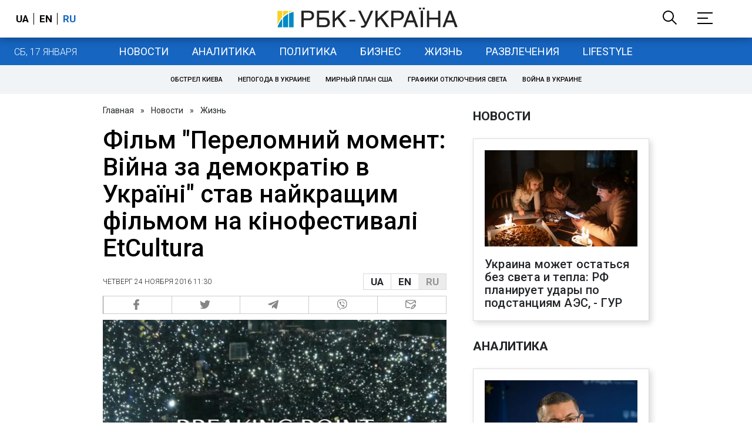

--- FILE ---
content_type: application/javascript; charset=utf-8
request_url: https://fundingchoicesmessages.google.com/f/AGSKWxVTMKQhcds-DYHswNPkzy0YgAWGZEc1IXgNaG9MU34HAlT0X3ZC48zy2Wv23XU5znZYvLljWYQRijnZSoJyZO12-iblxw_HYfsdjSRJJSVvmLXWrCgButsZeTNk7ksfHvzWAcDlxocrOqfJ26KGBuUvuSrNyXI2VDTbdnTXaOt5xscj1wlO-N4ttw==/_/ad-openx._ads150x150//adservice-/advertize_/ads600-
body_size: -1289
content:
window['93129a38-8527-479a-a77f-bc8751defe5e'] = true;